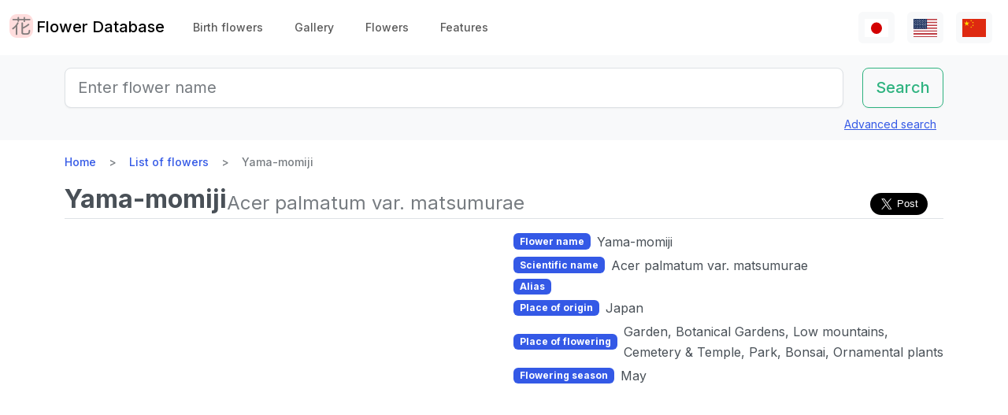

--- FILE ---
content_type: text/html; charset=utf-8
request_url: https://www.flower-db.com/en/flowers/acer-palmatum-var-matsumurae
body_size: 11969
content:
<!DOCTYPE html><html class="h-100" lang="en"><head><meta charset="utf-8" /><meta content="width=device-width,initial-scale=1" name="viewport" /><title>Yama-momiji | Acer palmatum var. matsumurae | Flower Database</title><link rel="apple-touch-icon" type="image/png" href="https://www.flower-db.com/assets/180x180-b565022977809c0d0930d4bf7a8f370e4ff322827aa09d8d6995d5803ee44af4.png"><link rel="icon" type="image/png" href="https://www.flower-db.com/assets/192x192-be279cb9985010e2d83e18225c9f5d3b2f8cb99e61f606ed9eecdf2a3d36ceb5.png"><meta name="description" content="Yama-momiji or Japanese Maple(Scientific name: Acer palmatum var.matsumurae) is a deciduous broad-leaved small shrub that is native to Japan and is a variant of the maple genus &quot;Acer palmatum&quot; (scientific name: Acer palmatum). It grows naturally in snowy areas on the sea of ​​Japan side of Hokkaido"><link rel="canonical" href="https://www.flower-db.com/en/flowers/acer-palmatum-var-matsumurae"><link rel="alternate" href="https://www.flower-db.com/ja/flowers/acer-palmatum-var-matsumurae" hreflang="ja"><link rel="alternate" href="https://www.flower-db.com/en/flowers/acer-palmatum-var-matsumurae" hreflang="en"><link rel="alternate" href="https://www.flower-db.com/zh/flowers/acer-palmatum-var-matsumurae" hreflang="zh"><meta property="fb:app_id" content="119434635471566"><meta name="twitter:card" content="summary_large_image"><meta property="og:url" content="https://www.flower-db.com/en/flowers/acer-palmatum-var-matsumurae"><meta property="og:type" content="article"><meta property="og:title" content="Yama-momiji | Acer palmatum var. matsumurae"><meta property="og:description" content="Yama-momiji or Japanese Maple(Scientific name: Acer palmatum var.matsumurae) is a deciduous broad-leaved small shrub that is native to Japan and is a variant of the maple genus &quot;Acer palmatum&quot; (scientific name: Acer palmatum). It grows naturally in snowy areas on the sea of ​​Japan side of Hokkaido"><meta property="og:site_name" content="Flower Database"><meta property="og:image" content="https://storage.googleapis.com/flower-db-prd/24367f444f078eedfba8694dd236fa19.jpg"><meta property="og:image" content="https://storage.googleapis.com/flower-db-prd/d049fc0298598fde6482ebb6efddaf1b.jpg"><meta name="thumbnail" content="https://storage.googleapis.com/flower-db-prd/24367f444f078eedfba8694dd236fa19.jpg"><meta content="#FFDDDD" name="theme-color" /><meta name="csrf-param" content="authenticity_token" />
<meta name="csrf-token" content="RJOpOKqfX4sTyg3jUHM5BF5elQiFN1Y50M4EX6EC8OnvxSj7aKK4-hJBm92zrxAg_fE-voQbGUxrD6BfrNg-7g" /><link rel="stylesheet" media="all" href="https://www.flower-db.com/assets/application-d831d65c6f6b395a9c111baaff47eb8fe02d2bd0134f823f7e7134b4005bf28f.css" data-turbo-track="reload" /><script src="https://www.flower-db.com/assets/application-4a1e8d9fd9c9c6b43dbad2def80fccd1b67fde144cbf108b2a2923a2d3049f6b.js" data-turbo-track="reload"></script><!-- Global site tag (gtag.js) - Google Analytics -->
<script async src="https://www.googletagmanager.com/gtag/js?id=G-ZM840QWHMK"></script>
<script>
  window.dataLayer = window.dataLayer || [];
  function gtag(){dataLayer.push(arguments);}
  gtag('js', new Date());

  gtag('config', 'G-ZM840QWHMK');
</script>
</head><body class="d-flex flex-column h-100 en" data-controller="lib--lazy-load-adsense"><nav class="navbar navbar-expand-lg navbar-light"><div class="container-fluid"><a class="navbar-brand d-flex" href="/en"><img width="30" height="30" alt="flower-db-logo" src="https://www.flower-db.com/assets/logo-6639fe7dbcf345a970ee5b5057f93e2eba3228e01a9486b603b765f8bc12f76d.svg" /><div class="ms-1">Flower Database</div></a><button aria-controls="navbar" aria-expanded="false" aria-label="Toggle navigation" class="navbar-toggler" data-bs-target="#navbar" data-bs-toggle="collapse" type="button"><span class="navbar-toggler-icon"></span></button><div class="collapse navbar-collapse" id="navbar"><ul class="navbar-nav me-auto mb-2 mb-lg-0"><li class="nav-item"><a class="nav-link" href="/en/february-birth-flowers">Birth flowers</a></li><li class="nav-item"><a class="nav-link" href="/en/gallery">Gallery</a></li><li class="nav-item"><a class="nav-link" href="/en/flowers">Flowers</a></li><li class="nav-item"><a class="nav-link" href="/en/features">Features</a></li></ul><ul class="navbar-nav mb-2 mb-lg-0 flex-row"><li class="nav-item"><a class="nav-link bg-light px-2" id="lang-ja" href="/ja/flowers/acer-palmatum-var-matsumurae"><img width="30" src="https://www.flower-db.com/assets/flag/ja-4d380d86a4936e6a0157ea07ba4ebdd6232bda9ccba317a02608d8589f88501e.svg" /></a></li><li class="nav-item"><a class="nav-link bg-light px-2" id="lang-en" href="/en/flowers/acer-palmatum-var-matsumurae"><img width="30" src="https://www.flower-db.com/assets/flag/en-b7b4ca159b0494268a226a1769c074885c98abdf76583b551b1fd22a97739251.svg" /></a></li><li class="nav-item"><a class="nav-link bg-light px-2" id="lang-zh" href="/zh/flowers/acer-palmatum-var-matsumurae"><img width="30" src="https://www.flower-db.com/assets/flag/zh-541cc5519faa10fe2c80c39078d7ace52473df738d308ddb188774bd8a81bc0e.svg" /></a></li></ul></div></div></nav><main class="flex-shrink-0 mb-3"><div class="bg-body-tertiary pt-3"><div class="container"><form class="row" action="/en/search" accept-charset="UTF-8" method="get"><div class="col"><input class="form-control form-control-lg" placeholder="Enter flower name" type="search" name="query" id="query" /></div><div class="col-auto"><input type="submit" value="Search" class="btn btn-lg btn-outline-success" data-disable-with="Search" /></div></form><div class="d-flex justify-content-end"><button class="p-2 btn btn-link" data-bs-target="#advanced" data-bs-toggle="modal" type="button">Advanced search</button><div class="modal fade" data-controller="lib--modal" id="advanced" tabindex="-1"><div class="modal-dialog modal-dialog-centered modal-dialog-scrollable modal-xl"><div class="modal-content"><div class="modal-header pb-0"><div class="fs-5 border-bottom pb-1 mb-0">Advanced search</div><button aria-label="Close" class="btn-close" data-bs-dismiss="modal" type="button"></button></div><div class="modal-body"><form action="/en/search" accept-charset="UTF-8" method="get"><div class="row mb-3"><div class="col"><label class="form-label" for="name">Flower Name</label><input class="form-control" type="text" name="name" id="name" /></div><div class="col"><label class="form-label" for="formal_name">Scientific Name</label><input class="form-control" type="text" name="formal_name" id="formal_name" /></div></div><div class="row mb-3"><div class="col"><label class="form-label" for="origin">Place of origin</label><input class="form-control" type="text" name="origin" id="origin" /></div><div class="col"><label class="form-label" for="morph">Living type</label><input class="form-control" type="text" name="morph" id="morph" /></div></div><div class="row mb-3 g-3"><div class="col-6 col-lg"><label class="form-label" for="order">Order</label><input class="form-control" type="text" name="order" id="order" /></div><div class="col-6 col-lg"><label class="form-label" for="family">Family</label><input class="form-control" type="text" name="family" id="family" /></div><div class="col-6 col-lg"><label class="form-label" for="genus">Genus</label><input class="form-control" type="text" name="genus" id="genus" /></div><div class="col-6 col-lg"><label class="form-label" for="species">Species</label><input class="form-control" type="text" name="species" id="species" /></div></div><div class="row mb-3 g-3"><div class="col-6 col-lg"><label class="form-label" for="flower_type">Flower type</label><select class="form-select" name="flower_type" id="flower_type"><option value="" label=" "></option>
<option value="actinomorphic">Radial symmetrical flower</option>
<option value="zygomorphic">Left-right symmetrical flower</option>
<option value="asymmetric">Non-symmetrical flower</option>
<option value="bisymmetric">Crossed symmetrical flower</option>
<option value="other">Other</option></select></div><div class="col-6 col-lg"><label class="form-label" for="flower_array">Flower arrangement</label><select class="form-select" name="flower_array" id="flower_array"><option value="" label=" "></option>
<option value="solitary">Monopetal inflorescence</option>
<option value="raceme">Gross inflorescence</option>
<option value="spike">Spikelet inflorescence</option>
<option value="corymb">Corymbose inflorescence</option>
<option value="panicle">Cone / Compound inflorescence</option>
<option value="glomerule">Cluster inflorescence</option>
<option value="double_cymes">Compound scape inflorescence</option>
<option value="scorpioid">Scorpion inflorescence</option>
<option value="head">Cephalic inflorescence</option>
<option value="umbel">Scattered inflorescence/ umbrella shape</option>
<option value="pleiochasium">Multiflora inflorescence</option>
<option value="catkin">Caudal inflorescence</option>
<option value="spadix">Fleshy inflorescence</option>
<option value="hypanthodium">Fig-shaped inflorescence</option>
<option value="cyathium">Cup-shaped inflorescence</option>
<option value="verticillaster">Cymose inflorescence</option>
<option value="spikelet">Small ear inflorescence</option>
<option value="pollen_cone">Ball-shaped inflorescence</option>
<option value="dichasial_cyme">2 inflorescences</option>
<option value="bostryx">Snail type inflorescence</option>
<option value="monochasium">Monodisperse inflorescence</option>
<option value="rhipidium">Fan inflorescence</option>
<option value="drepanium">Corm-like inflorescence</option>
<option value="other">Other</option></select></div><div class="col-6 col-lg"><label class="form-label" for="petal_shape">Petal shape</label><select class="form-select" name="petal_shape" id="petal_shape"><option value="" label=" "></option>
<option value="funnel_shaped">Funnel/trumpet shaped</option>
<option value="urceolate">Vase-shaped</option>
<option value="bell_shaped">Bell-shaped</option>
<option value="four_petaled">4 petals</option>
<option value="five_petaled">Five-petal</option>
<option value="multi_petaled">Multi-petaled</option>
<option value="labiate">Lip shaped</option>
<option value="cup_shaped">Cup-shaped</option>
<option value="cruciate">High cup-shaped</option>
<option value="papilionaceous">Butterfly shape</option>
<option value="ligulate">Tongue-shaped</option>
<option value="disc_corolla">Tubular</option>
<option value="caryophyllaceous">Nadeshiko type</option>
<option value="rosaceous">Rose-shaped</option>
<option value="galeate">Hedgerow/thallate</option>
<option value="iris">Iris-shaped</option>
<option value="viola">Violet</option>
<option value="liliaceous">Lilies</option>
<option value="orchidaceae">Orchid shape</option>
<option value="rotate">Wheel-shaped</option>
<option value="filiform">Thread-like</option>
<option value="personate">Mask-like corolla</option>
<option value="six_petaled">6-petaled flower</option>
<option value="apetalous">without</option>
<option value="ovate">Ovate/elliptic</option>
<option value="capitulum">Head flower</option>
<option value="three_petaled">3-petaled flower</option>
<option value="catkin">Caudate</option>
<option value="spikelet">Small ears</option>
<option value="other">Other</option></select></div><div class="col-6 col-lg"><label class="form-label" for="leaf_type">Leaf type</label><select class="form-select" name="leaf_type" id="leaf_type"><option value="" label=" "></option>
<option value="spatulate">Spatula-shaped</option>
<option value="orbicular">Round</option>
<option value="linear">Linear</option>
<option value="palmate">Palm shape</option>
<option value="pinnately_lobed">Feather shape</option>
<option value="elliptic">Oval</option>
<option value="oblong">oblong</option>
<option value="acicular">needle shape</option>
<option value="lanceolate">lanceolate</option>
<option value="oblanceolate">Inverted lanceolate</option>
<option value="ovate">ovoid</option>
<option value="obovate">Inverted ovoid</option>
<option value="cordate">heart-shaped</option>
<option value="obcordate">inverted heart-shaped</option>
<option value="reniform">kidney-shaped</option>
<option value="hastate">Pike shape</option>
<option value="sagittate">Arrowhead shape</option>
<option value="deltoi">triangle</option>
<option value="peltate">Shield-shaped</option>
<option value="ligulate">Tongue-shaped</option>
<option value="subulate">pyramidal</option>
<option value="rhomboid">rhombic</option>
<option value="paripinnate">Even pinnate compound leaf</option>
<option value="impari_pinnate">Odd pinnate compound leaf</option>
<option value="bipinnate">2 times pinnate compound leaf</option>
<option value="tripinnate">3 times pinnate compound leaf</option>
<option value="palmately_compound">palisade compound leaf</option>
<option value="ternately_compound">3-fold compound leaf</option>
<option value="biternate">Twice 3 times pinnate compound leaf</option>
<option value="ensiform">sword-shaped</option>
<option value="pinnate">Pinnate compound leaf</option>
<option value="radical_leaf">Rhizomatous leaf</option>
<option value="capsular">Capsular</option>
<option value="plicate">Fan-shaped</option>
<option value="terete">Cylindrical</option>
<option value="other">Other</option></select></div><div class="col-6 col-lg"><label class="form-label" for="leaf_edge">Leaf edge</label><select class="form-select" name="leaf_edge" id="leaf_edge"><option value="" label=" "></option>
<option value="entire_fringe">Entire</option>
<option value="crenate">Wavy</option>
<option value="serrate">Serrated</option>
<option value="incised">Toothed</option>
<option value="biserrate">Heavy Serration</option>
<option value="spiny">Spiny</option>
<option value="ciliate">Hairs</option>
<option value="other">Other</option></select></div></div><div class="row mb-3"><div class="col"><label class="form-label" for="place">Flowering place</label><select class="form-select" name="place" id="place"><option value="" label=" "></option>
<option value="fields">Fields and footpaths</option>
<option value="high_mountain">High mountain</option>
<option value="garden">Garden</option>
<option value="wetland">Wetlands</option>
<option value="cut_flower">Cut flowers, flower arrangement</option>
<option value="greenhouse">Greenhouse</option>
<option value="orchard">Orchard</option>
<option value="farm">Field</option>
<option value="seashore">Seashore</option>
<option value="botanical_gardens">Botanical Gardens</option>
<option value="overseas">Overseas</option>
<option value="low_mountain">Low mountains</option>
<option value="sub_alpine">Sub-alpine</option>
<option value="hokkaido">Hokkaido</option>
<option value="temple">Cemetery &amp; Temple</option>
<option value="park">Park</option>
<option value="sub_tropical">Subtropical region</option>
<option value="cultivar">Horticultural species</option>
<option value="okinawa">Okinawa</option>
<option value="bonsai">Bonsai</option>
<option value="potted_flower">Potted flower</option>
<option value="foliage_plant">Ornamental plants</option>
<option value="street">Streets, Planting</option>
<option value="specific_area">Specific area</option>
<option value="hakone">Hakone</option>
<option value="river">River, pond</option>
<option value="paddy_field">Rice paddies</option></select></div><div class="col"><label class="form-label" for="location">Location</label><select class="form-select" name="location" id="location"><option value="" label=" "></option>
<option value="1">Kyoto Botanical Garden</option>
<option value="2">Tokyo Metropolitan Medical Plant Garden</option>
<option value="3">Hamanako Garden Park(Pacific Flora 2004)</option>
<option value="4">Tokyo Metropolitan Jindai Botanical Park</option>
<option value="5">Limahuli Garden(Kauai Iland,Hawaii)</option>
<option value="6">Kiba Park</option>
<option value="7">Yumenoshima Tropical Greenhouse Dome</option>
<option value="8">Kojimachi</option>
<option value="9">Greenhouse of Shinjuku Gyoen National Garden</option>
<option value="10">Chiba</option>
<option value="11">Shimizudani Park</option>
<option value="12">Ichikawa zoo&amp;botanical garden(Chiba,Japan)</option>
<option value="13">Izu oshima</option>
<option value="14">Rebun Island Highmountain botanical garden</option>
<option value="15">Sameura Dam</option>
<option value="16">Kiyosumi Shirakawa</option>
<option value="17">Enchanting Floral Gardens(Maui Iland)</option>
<option value="18">Akatsuka Botanical Garden</option>
<option value="19">Kyoto City Zoo</option>
<option value="20">Yufuin</option>
<option value="21">Koto-ku(Tokyo)</option>
<option value="22">Zoorasia(Yokohama,Japan)</option>
<option value="23">in preparation</option>
<option value="24">Yatsugatake medical use botanical garden</option>
<option value="25">Himeji city</option>
<option value="26">New York Lamp &amp; Flower Museum</option>
<option value="27">Izushikinohana park</option>
<option value="28">Azabujuban</option>
<option value="29">Sakuyakonohanakan</option>
<option value="30">Plaza Motokaga</option>
<option value="31">Tonogayato Gardens</option>
<option value="32">Toropical Dream Center(Okinawa)</option>
<option value="33">Maui Iland(Hawaii)</option>
<option value="34">Kauai Iland</option>
<option value="35">OKINAWA Fkuit Land</option>
<option value="36">HIgashiyama zoo</option>
<option value="37">Tsukuba Botanical Garden</option>
<option value="38">Flower Park Kagoshima</option>
<option value="39">Kikukawa ,Sumidaku,Tokyo,Japan</option>
<option value="40">KIOICHO-DORI</option>
<option value="41">Rokko alpine botanical garden</option>
<option value="42">Kagiken</option>
<option value="43">Okinawa Taketomijima</option>
<option value="44">Jogasaki coast</option>
<option value="45">Koishikawa Botanical Garden</option>
<option value="46">Oze</option>
<option value="47">HAWAII TROPICAL BOTANICAL GARDEN</option>
<option value="48">East Gardens of th Imperial Palace</option>
<option value="49">SA</option>
<option value="50">QWakkanai (Hokkaido)</option>
<option value="51">Wakkanai,Hokkaido</option>
<option value="52">Kazuyo&#39;s house</option>
<option value="53">Hawaii Island(Big Iland)</option>
<option value="54">ATAGAWA TROPICAL &amp;  ALLIGATOR GARDEN</option>
<option value="55">Komuroyama</option>
<option value="56">Saruie Imperial Park</option>
<option value="57">Wakasu</option>
<option value="58">WAIMEA VALLEY Audubon center(Oaf Iland)</option>
<option value="59">Makino botanical garden</option>
<option value="60">Hakobe Botanical Garden</option>
<option value="61">Chiyoda-ku</option>
<option value="62">Kesennuma</option>
<option value="63">Nishiaidu</option>
<option value="64">Tokyo</option>
<option value="65">Nikko Botanical Garden</option>
<option value="66">Ran no Sato dogashima</option>
<option value="67">Farm Tomita</option>
<option value="68">Yufuin</option>
<option value="69">Toyama prefecture</option>
<option value="70">Hokkaido</option>
<option value="71">Odawara　PA</option>
<option value="72">Mt. TakaoMt. Takao &#39;mountain garden&#39;</option>
<option value="73">Atami</option>
<option value="74">Hokkaido heritage Wakka Natural Flower Garden</option>
<option value="75">Rebun island</option>
<option value="76">My home</option>
<option value="77">Hamarikyu</option>
<option value="78">Daiba</option>
<option value="79">Mother Farm</option>
<option value="80">Ashikaga Flower Park</option>
<option value="81">Aoshima subtropical plant garden</option>
<option value="82">Shinjuku Gyoen National Garden</option>
<option value="83">Shinagawa aquarium</option>
<option value="84">Okinawa Iland</option>
<option value="85">Shizuoka</option>
<option value="86">Tokyo Metropolitan teien Art Museum</option>
<option value="87">Tateyama</option>
<option value="88"> Heidi&#39;s Flower Trail</option>
<option value="89">Takachiho</option>
<option value="90">Oaf Iland(Hawaii)</option>
<option value="91">Akagi Nature Park</option>
<option value="92">Mount Takao</option>
<option value="93">Hida Takayama</option>
<option value="94">Kinshicho</option>
<option value="95">Obi</option>
<option value="96">Kyoto</option>
<option value="97">Jogashima</option>
<option value="98">Kyoto Aquarium</option>
<option value="99">Shirakawa volost</option>
<option value="100">Shimane(Japan)</option>
<option value="101">Kamikouchi</option>
<option value="102">Kuka lodge(Maui)</option>
<option value="103">Koshimuzu Natural flower Garden</option>
<option value="104">Hakusan Alpine Botanical Garden</option>
<option value="105">Kochi Ino-cho</option>
<option value="106">University of Tokyo campus</option>
<option value="107">hanaasobi</option>
<option value="108">Amami Nature Observation Forest</option>
<option value="109">Karuizawa</option>
<option value="110">Hotel in Niigata</option>
<option value="111">Restaurant</option>
<option value="112">Yamanashi Prefecture</option>
<option value="113">Yatsu tidal flat</option>
<option value="114">Hunter Mountain Shiobara</option>
<option value="115">Nagano prefecture</option>
<option value="116">蘭展（後楽園、2007年3月4日）</option>
<option value="117">Korakuen Dome</option>
<option value="118">World Orchid, Koraku-en Dome</option>
<option value="119">Kiyose city</option>
<option value="120">Singapore Botanic Gardens</option>
<option value="121">Kurobedaira Alpine Botanical garden</option>
<option value="122">Sydney Royal Botanic Garden</option>
<option value="123">Sydney</option>
<option value="124">Miyazaki pref.</option>
<option value="125">Hibiya park</option>
<option value="126">Flower Park Kagoshima</option>
<option value="127">Oita prefexture</option>
<option value="128">NONOHANA NO SATO</option>
<option value="129">Yamaguchi Prefecture</option>
<option value="130">Kofu</option>
<option value="131">Shoren-in temple</option>
<option value="132">Nikko Hanaichimonme</option>
<option value="133">Hakusan Shrine</option>
<option value="134">Himeji City Tegarayama Botanical Garden</option>
<option value="135">Hagi</option>
<option value="136">Urabandai</option>
<option value="137">Higashidateyama Kozan-shokubutuen</option>
<option value="138">National Museum of Japanese History &#39;Botanical Garden&#39;</option>
<option value="139">Camellia garden of Tokyo Metropolitan Oshima Park</option>
<option value="140">Kiseki No Hoshi BOTANICAL MUSEUM</option>
<option value="141">Gazaria</option>
<option value="142">Hakone</option>
<option value="143">Amami-Oshima</option>
<option value="144">Lake- Hill Farm</option>
<option value="145">Tokyo Ginza</option>
<option value="146">Kushiro Marsh</option>
<option value="147">Yokohama, Hakkeijima Sea Paradise</option>
<option value="148">Imperial Palace, Tokyo</option>
<option value="149">Orchid Resort Dogashima(Closed on 31 July 2013)</option>
<option value="150">After now</option>
<option value="151">Tonami in Toyama pref.</option>
<option value="152">Kawana Hotel</option>
<option value="153">Nasu Highlands</option>
<option value="154">Taipei</option>
<option value="155">Hyougo</option>
<option value="156">Hokkaido University</option>
<option value="157">Orchid exhibition (Korakuen, February 17, 2019)</option>
<option value="158">Hanzomon</option>
<option value="159">Tokyo Sea Life Park</option>
<option value="160">Kagoshima</option>
<option value="161">HAKONE FUJIYA HOTEL</option>
<option value="162">SouthEast Botanical Gardens(Okinawa)</option>
<option value="163">Mtsuyama</option>
<option value="164">Matsue</option>
<option value="165">Osaka</option>
<option value="166">Toshodai-ji Temple of Nara</option>
<option value="167">Mukojima-Hyakkaen Gardens</option>
<option value="168">Kumamoto Prefecture</option>
<option value="169">Kumamoto City Zoological and Botanical Gardens</option>
<option value="170">Nara</option>
<option value="171">Takaoka(Toyama pref.)</option>
<option value="172">Izu Oshima Park camellia garden</option>
<option value="173">TamaZooPark</option>
<option value="174">n/a</option>
<option value="175">Tokyo sea life park</option>
<option value="176">Lake Okutama</option>
<option value="177">Kanagawa pref.</option>
<option value="178">The Imperial Palace East Gardens</option>
<option value="179">Daio Wasabi Farm</option>
<option value="180">Beppu(Ohita,Japan)</option>
<option value="181">Kinugawa hot spring</option>
<option value="182">Ishigakijima,Okinawa</option>
<option value="183">Kumamoto Agricultural Research Center</option>
<option value="184">Wakayama pref.</option>
<option value="185">Ueno Shinobazu no ike</option>
<option value="186">Nijo-jo Castle</option>
<option value="187">Iriomote Island in Okinawa Prefecture</option>
<option value="188">Hotel New Ohtani</option>
<option value="189">Edogawa Nature Zoo</option>
<option value="190">Kawazu Bagatelle</option>
<option value="191">Showa Memorial Park</option>
<option value="192">Nihonbashi(Tokyo)</option>
<option value="193">Obihiro(Hokkaido)</option>
<option value="194">Kitanomaru National Garden</option>
<option value="195">Ueno zoo</option>
<option value="196">Daisetsuzan</option>
<option value="197">Mt. Yatsugatake</option>
<option value="198">Iwami Ginzan</option>
<option value="199">National theater front yard</option>
<option value="200">Matsushima</option>
<option value="201">Tokyo Dome</option>
<option value="202">Thailand</option>
<option value="203">Shimoimaichi</option>
<option value="204">Nichinan Coast</option>
<option value="205">Meiji Shrine</option>
<option value="206">Kyoto Hotel</option>
<option value="207">Kinshi park</option>
<option value="208">TOBA SEA-FOLK MUSEUM</option>
<option value="209">Hilton Osaka</option>
<option value="210">Oigami Hot Spring</option>
<option value="211">From Ms. Chieko Natori</option>
<option value="212">Mauna Lani Bay Hotel &amp; Bungalows</option>
<option value="213">shop</option>
<option value="214">Kawaba(Ibaraki Prefecture)</option>
<option value="215">Uchisaiwaicho</option>
<option value="216">Mie pref.</option>
<option value="218">Sky farm</option>
<option value="219">Niyodo River</option>
<option value="220">Nihonbashi Takasimaya</option>
<option value="221">Saitama Children&#39;s Zoo</option>
<option value="222">Badrutt&#39;s Palace Hotel</option>
<option value="223">Nature school</option>
<option value="224">Hakone-en Aquarium</option>
<option value="225">Aquamarine Inawashiro Kingfisher Aquarium</option>
<option value="226">Oronkoiwa Rock</option>
<option value="227">Glasshouse, Koishikawa Botanical Garden</option>
<option value="228">Shimokubo Dam</option>
<option value="217">New Caledonia-Blue River Provincial Park</option>
<option value="229"> Hamanako Garden Park(Pacific Flora 2004)</option>
<option value="230">Hamanako Garden Park(Pacific Flora 2004)</option>
<option value="231"></option>
<option value="232"></option>
<option value="233"></option>
<option value="234">Hamanako Garden Park(Pacific Flora 2004)</option>
<option value="235">Miyama</option>
<option value="236">Raffles Hotel</option>
<option value="237">Anzu-no-Sato Product Hall</option>
<option value="238">Private house in Odawara</option>
<option value="239">Numata, Gunma</option>
<option value="240">Enoshima Samuel Cocking Garden</option>
<option value="241">Atlanta</option>
<option value="242">New Caledonia</option>
<option value="243">Itabashi Tropical Environmental Plant Museum</option>
<option value="244">Kameido Central Park</option>
<option value="245"></option>
<option value="246">Hamanako Barden Park</option>
<option value="247">Hamanako Flower Park</option>
<option value="248">Niyodo River Coast</option>
<option value="249">at Hamanako Flower Garden</option>
<option value="251">Keisei Rose Garden</option>
<option value="252">Alpine Botanical Garden Alp no Sato</option>
<option value="253">Echigo-Yuzawa</option>
<option value="254">Gunma Flower Park</option>
<option value="250">Illust:Yuki @Kagiken (Science&amp;Technology Inst.co.,Tokyo )</option>
<option value="255">Photo by Aki Fujita</option>
<option value="258">Ogouchi Dam</option>
<option value="256">Izu Oshima Camellia Park &#39;Camellia Museum</option>
<option value="257">Okuhida Hirayu Otaki Park</option>
<option value="259">Botanic Garden of Toyama</option>
<option value="260">Cape Ashizuri</option>
<option value="261">Singapore</option>
<option value="262">Mizuho Yanagishita Productions</option>
<option value="263">Niigata City</option>
<option value="264">Asahiyama Zoo</option>
<option value="265">Taito-ku</option>
<option value="266">Oirase</option>
<option value="267">Minami-Boso (Chiba, Japan)</option>
<option value="268">Horikiri Shobuen</option>
<option value="269">Kudan Kaikan</option>
<option value="270">The Busena Terrace</option>
<option value="271">Badrutt&#39;s palace</option>
<option value="273">Kawaguchiko Music Forest Museum</option>
<option value="274">Sunrise Protea Farm (Maui)</option>
<option value="272">FUFU Kawaguchiko</option>
<option value="275">Shuzenji</option>
<option value="276">Shared space in the condominium</option>
<option value="277">Tottori pref.</option>
<option value="278">Nagoya City</option>
<option value="279">Hakuba Goryu Alpine Botanical Garden</option>
<option value="280">Copilot</option>
<option value="281">TV</option>
<option value="282">✨gemini</option>
<option value="283">Aqua</option></select></div></div><div class="mb-3"><label class="form-label" for="seasons">Flowering time</label><div class="row row-cols-4 row-cols-lg-6 row-cols-xl-auto g-0"><div class="col"><div class="form-check form-check-inline"><input class="form-check-input" type="checkbox" value="january" name="seasons[]" id="seasons_january" /><label class="form-check-label" for="seasons_january">January</label></div></div><div class="col"><div class="form-check form-check-inline"><input class="form-check-input" type="checkbox" value="february" name="seasons[]" id="seasons_february" /><label class="form-check-label" for="seasons_february">February</label></div></div><div class="col"><div class="form-check form-check-inline"><input class="form-check-input" type="checkbox" value="march" name="seasons[]" id="seasons_march" /><label class="form-check-label" for="seasons_march">March</label></div></div><div class="col"><div class="form-check form-check-inline"><input class="form-check-input" type="checkbox" value="april" name="seasons[]" id="seasons_april" /><label class="form-check-label" for="seasons_april">April</label></div></div><div class="col"><div class="form-check form-check-inline"><input class="form-check-input" type="checkbox" value="may" name="seasons[]" id="seasons_may" /><label class="form-check-label" for="seasons_may">May</label></div></div><div class="col"><div class="form-check form-check-inline"><input class="form-check-input" type="checkbox" value="june" name="seasons[]" id="seasons_june" /><label class="form-check-label" for="seasons_june">June</label></div></div><div class="col"><div class="form-check form-check-inline"><input class="form-check-input" type="checkbox" value="july" name="seasons[]" id="seasons_july" /><label class="form-check-label" for="seasons_july">July</label></div></div><div class="col"><div class="form-check form-check-inline"><input class="form-check-input" type="checkbox" value="august" name="seasons[]" id="seasons_august" /><label class="form-check-label" for="seasons_august">August</label></div></div><div class="col"><div class="form-check form-check-inline"><input class="form-check-input" type="checkbox" value="september" name="seasons[]" id="seasons_september" /><label class="form-check-label" for="seasons_september">September</label></div></div><div class="col"><div class="form-check form-check-inline"><input class="form-check-input" type="checkbox" value="october" name="seasons[]" id="seasons_october" /><label class="form-check-label" for="seasons_october">October</label></div></div><div class="col"><div class="form-check form-check-inline"><input class="form-check-input" type="checkbox" value="november" name="seasons[]" id="seasons_november" /><label class="form-check-label" for="seasons_november">November</label></div></div><div class="col"><div class="form-check form-check-inline"><input class="form-check-input" type="checkbox" value="december" name="seasons[]" id="seasons_december" /><label class="form-check-label" for="seasons_december">December</label></div></div></div></div><div class="row mb-3"><div class="col"><label class="form-label" for="flower_color">Flower color</label><select class="form-select" name="flower_color" id="flower_color"><option value="" label=" "></option>
<option value="red">Red</option>
<option value="pink">Pink</option>
<option value="blue">Blue</option>
<option value="brown">Brown</option>
<option value="green">Green</option>
<option value="violet">Purple</option>
<option value="orange">Orange</option>
<option value="yellow">Yellow</option>
<option value="cream">Cream</option>
<option value="black">Black</option>
<option value="silver">Silver</option>
<option value="white">White</option>
<option value="other">Other</option></select></div><div class="col"><label class="form-label" for="leaf_color">Leaf color</label><select class="form-select" name="leaf_color" id="leaf_color"><option value="" label=" "></option>
<option value="red">Red</option>
<option value="pink">Pink</option>
<option value="blue">Blue</option>
<option value="brown">Brown</option>
<option value="green">Green</option>
<option value="violet">Purple</option>
<option value="orange">Orange</option>
<option value="yellow">Yellow</option>
<option value="cream">Cream</option>
<option value="black">Black</option>
<option value="silver">Silver</option>
<option value="white">White</option>
<option value="other">Other</option></select></div><div class="col"><label class="form-label" for="fruit_color">Color of the fruit</label><select class="form-select" name="fruit_color" id="fruit_color"><option value="" label=" "></option>
<option value="red">Red</option>
<option value="pink">Pink</option>
<option value="blue">Blue</option>
<option value="brown">Brown</option>
<option value="green">Green</option>
<option value="violet">Purple</option>
<option value="orange">Orange</option>
<option value="yellow">Yellow</option>
<option value="cream">Cream</option>
<option value="black">Black</option>
<option value="silver">Silver</option>
<option value="white">White</option>
<option value="other">Other</option></select></div></div><div class="row mb-3"><div class="col"><label class="form-label" for="image_flower_color">[Image] Flower color</label><select class="form-select" name="image_flower_color" id="image_flower_color"><option value="" label=" "></option>
<option value="red">Red</option>
<option value="pink">Pink</option>
<option value="blue">Blue</option>
<option value="brown">Brown</option>
<option value="green">Green</option>
<option value="violet">Purple</option>
<option value="orange">Orange</option>
<option value="yellow">Yellow</option>
<option value="cream">cream</option>
<option value="black">Black</option>
<option value="silver">Silver</option>
<option value="white">White</option>
<option value="other">Other</option></select></div><div class="col"><label class="form-label" for="image_leaf_color">[Image] Leaf color</label><select class="form-select" name="image_leaf_color" id="image_leaf_color"><option value="" label=" "></option>
<option value="red">Red</option>
<option value="pink">Pink</option>
<option value="blue">Blue</option>
<option value="brown">Brown</option>
<option value="green">Green</option>
<option value="violet">Purple</option>
<option value="orange">Orange</option>
<option value="yellow">Yellow</option>
<option value="cream">cream</option>
<option value="black">Black</option>
<option value="silver">Silver</option>
<option value="white">White</option>
<option value="other">Other</option></select></div><div class="col"><label class="form-label" for="image_fruit_color">[Image] Color of the fruit</label><select class="form-select" name="image_fruit_color" id="image_fruit_color"><option value="" label=" "></option>
<option value="red">Red</option>
<option value="pink">Pink</option>
<option value="blue">Blue</option>
<option value="brown">Brown</option>
<option value="green">Green</option>
<option value="violet">Purple</option>
<option value="orange">Orange</option>
<option value="yellow">Yellow</option>
<option value="cream">cream</option>
<option value="black">Black</option>
<option value="silver">Silver</option>
<option value="white">White</option>
<option value="other">Other</option></select></div></div><div class="col-lg-6 d-grid mx-auto"><input type="submit" value="Search" class="btn btn-outline-primary" data-disable-with="Search" /></div></form></div></div></div></div></div></div></div><div class="container"><nav aria-label="breadcrumb" class="d-none d-md-block"><ol class="breadcrumb mb-0"><li class="breadcrumb-item"><a href="/en">Home</a></li><li class="breadcrumb-item"><a href="/en/flowers">List of flowers</a></li><li class="breadcrumb-item active">Yama-momiji</li></ol></nav><article class="mt-3 mt-md-0"><div class="lead d-lg-flex align-items-end flex-wrap gap-2 border-bottom pb-1 mb-1"><h1 class="fs-2 fw-bold lh-sm mb-0 user-select-all">Yama-momiji</h1><div class="d-flex justify-content-between align-items-end flex-wrap flex-grow-1 gap-2"><div class="text-body-secondary lh-sm user-select-all fs-4">Acer palmatum var. matsumurae</div><div class="share-button">
  <div class="d-flex gap-2 small">
    <div class="d-flex">
      <iframe
        src="https://www.facebook.com/plugins/share_button.php?href=https%3A%2F%2Fwww.flower-db.com%2Fen%2Fflowers%2Facer-palmatum-var-matsumurae&layout=button&size=large&width=105&height=28&appId=119434635471566"
        width="105"
        height="28"
        style="border:none;overflow:hidden"
        scrolling="no"
        frameborder="0"
        allowfullscreen="true"
        allow="autoplay; clipboard-write; encrypted-media; picture-in-picture; web-share"
      ></iframe>
    </div>

    <div class="d-flex">
      <a href="https://twitter.com/share?ref_src=twsrc%5Etfw" class="twitter-share-button" data-size="large" data-show-count="false">ポスト</a>
      <script async src="https://platform.twitter.com/widgets.js" charset="utf-8"></script>
    </div>
  </div>
</div>
</div></div><section><p></p></section><div class="row"><section class="col-12 col-lg-6"><div class="splide mb-2" data-controller="lib--splide" id="main"><div class="splide__track"><ul class="splide__list"><li class="splide__slide"><div class="position-relative"><a target="_blank" rel="noopener" href="https://storage.googleapis.com/flower-db-prd/24367f444f078eedfba8694dd236fa19.jpg"><div class="ratio ratio-4x3"><picture><source srcset="https://storage.googleapis.com/flower-db-prd/md_webp-7eb2b13131e241a2cc5d889987763843.webp" type="image/webp"><source srcset="https://storage.googleapis.com/flower-db-prd/md-7036ab2b581c9dfe9995fa1608a5b1a4.jpeg" type="image/jpeg"><img src="https://storage.googleapis.com/flower-db-prd/24367f444f078eedfba8694dd236fa19.jpg" class="w-100 h-100 object-fit-cover rounded" alt="Yama-momiji"></picture></div></a><div class="badge position-absolute bottom-0 start-0 w-100 text-white bg-black bg-opacity-10 rounded-0 rounded-bottom text-truncate">Location: Hakobe Botanical Garden</div></div></li><li class="splide__slide"><div class="position-relative"><a target="_blank" rel="noopener" href="https://storage.googleapis.com/flower-db-prd/d049fc0298598fde6482ebb6efddaf1b.jpg"><div class="ratio ratio-4x3"><picture><source srcset="https://storage.googleapis.com/flower-db-prd/md_webp-c0c7f07fb58a70e0ba6412bf0d53d01d.webp" type="image/webp"><source srcset="https://storage.googleapis.com/flower-db-prd/md-2f6fdb1c66fab6cd86370ed3e1404ea7.jpeg" type="image/jpeg"><img src="https://storage.googleapis.com/flower-db-prd/d049fc0298598fde6482ebb6efddaf1b.jpg" class="w-100 h-100 object-fit-cover rounded" alt="Yama-momiji"></picture></div></a><div class="badge position-absolute bottom-0 start-0 w-100 text-white bg-black bg-opacity-10 rounded-0 rounded-bottom text-truncate">Location: Hakobe Botanical Garden</div></div></li></ul></div></div><div class="splide" data-controller="lib--splide" id="thumb"><div class="splide__track"><ul class="splide__list"><li class="splide__slide"><div class="ratio ratio-4x3"><picture><source srcset="https://storage.googleapis.com/flower-db-prd/sm_webp-be1605d2baebe757b370574632e38bf4.webp" type="image/webp"><source srcset="https://storage.googleapis.com/flower-db-prd/sm-be1523486e1a12f29fe02e783d056d3f.jpeg" type="image/jpeg"><img src="https://storage.googleapis.com/flower-db-prd/24367f444f078eedfba8694dd236fa19.jpg" class="w-100 h-100 object-fit-cover rounded" alt="Yama-momiji"></picture></div></li><li class="splide__slide"><div class="ratio ratio-4x3"><picture><source srcset="https://storage.googleapis.com/flower-db-prd/sm_webp-de2a67987c19bc9e12fdcab1e1567e20.webp" type="image/webp"><source srcset="https://storage.googleapis.com/flower-db-prd/sm-aa2415873b0f464660025dd411a30648.jpeg" type="image/jpeg"><img src="https://storage.googleapis.com/flower-db-prd/d049fc0298598fde6482ebb6efddaf1b.jpg" class="w-100 h-100 object-fit-cover rounded" alt="Yama-momiji"></picture></div></li></ul></div></div></section><section class="col-12 col-lg-6"><ul class="list-unstyled mt-3 mt-lg-0 mb-0"><li class="d-flex align-items-center mb-1"><span class="badge bg-primary me-2">Flower name</span><div class="user-select-all">Yama-momiji</div></li><li class="d-flex align-items-center mb-1"><span class="badge bg-primary me-2">Scientific name</span><div class="user-select-all">Acer palmatum var. matsumurae</div></li><li class="d-flex align-items-center mb-1"><span class="badge bg-primary me-2">Alias</span></li><li class="d-flex align-items-center mb-1"><span class="badge bg-primary me-2">Place of origin</span>Japan</li><li class="d-flex align-items-center mb-1"><span class="badge bg-primary me-2">Place of flowering</span>Garden, Botanical Gardens, Low mountains, Cemetery &amp; Temple, Park, Bonsai, Ornamental plants</li><li class="d-flex align-items-center mb-1"><span class="badge bg-primary me-2">Flowering season</span>May</li></ul><div class="ga">
  <ins class="adsbygoogle d-flex justify-content-center align-items-center my-3"
       style="display:block"
       data-ad-client="ca-pub-1954152434298521"
       data-ad-slot="8381017621"
       data-ad-format="auto"
       data-full-width-responsive="true"></ins>
  <script>(adsbygoogle = window.adsbygoogle || []).push({});</script>
</div>
</section></div><section><div class="d-flex align-items-end flex-wrap column-gap-2 mt-3 mb-2"><h2 class="lead mb-0">What is Yama-momiji</h2></div><p>Yama-momiji or Japanese Maple(Scientific name: Acer palmatum var.matsumurae) is a deciduous broad-leaved small shrub that is native to Japan and is a variant of the maple genus "Acer palmatum" (scientific name: Acer palmatum). It grows naturally in snowy areas on the sea of ​​Japan side of Hokkaido to Honshu. The flowering period is May. The leaf edge is a double saw blade, which can be distinguished from a single saw blade. Japanese maple is also a saw blade, but the leaf shape is more crisp. The wings of Japanese maple are boomerang-shaped, and the fruits are attached under the leaves.
<br /><a href="https://www.flower-db.com/en/flower:2511"> <i class="linkify icon"> </i> Acer Ornatum(Scientific name: Acer palmatum var. matsumurae cv. Ornatum)</a>.</p>

<p>Common name: Yama-momiji or Japanese Maple, Scientific name: Acer palmatum var. Matsumurae, Tree height: ５－10 m, Tree width: 3 m , Leaf length: 5 cm, Leaf edge: Double sawtooth, Flowering period: May, Flower diameter: 0.5-0.6 cm, Autumn leaves: October, Flower color: Magenta, Foliage season: Anniversary, Use: Garden, potted plant, Japanese style garden.</p></section><hr /><section class="row"><div class="col-12 col-lg-4"><ul class="list-unstyled mt-0 mb-0"><li class="d-flex align-items-center mb-1"><span class="badge bg-primary me-2">Order</span><div class="user-select-all">Sapindales</div><a class="ms-1" href="/en/search?order=Sapindales"><img src="https://www.flower-db.com/assets/icon/search-ec9ee0d7d380d236c6cc7652d3e8f2cc0c24741fd8d81fee3cbd16694cd41b95.svg" /></a></li><li class="d-flex align-items-center mb-1"><span class="badge bg-primary me-2">Family</span><div class="user-select-all">Sapindaceae</div><a class="ms-1" href="/en/search?family=Sapindaceae"><img src="https://www.flower-db.com/assets/icon/search-ec9ee0d7d380d236c6cc7652d3e8f2cc0c24741fd8d81fee3cbd16694cd41b95.svg" /></a></li><li class="d-flex align-items-center mb-1"><span class="badge bg-primary me-2">Genus</span><div class="user-select-all">Acer</div><a class="ms-1" href="/en/search?genus=Acer"><img src="https://www.flower-db.com/assets/icon/search-ec9ee0d7d380d236c6cc7652d3e8f2cc0c24741fd8d81fee3cbd16694cd41b95.svg" /></a></li><li class="d-flex align-items-center mb-1"><span class="badge bg-primary me-2">Species</span><div class="user-select-all">A. palmatum var. matsumurae</div><a class="ms-1" href="/en/search?species=A.+palmatum+var.+matsumurae"><img src="https://www.flower-db.com/assets/icon/search-ec9ee0d7d380d236c6cc7652d3e8f2cc0c24741fd8d81fee3cbd16694cd41b95.svg" /></a></li></ul></div><div class="col-12 col-lg-4"><ul class="list-unstyled mt-3 mt-lg-0 mb-0"><li class="d-flex align-items-center mb-1"><span class="badge bg-primary me-2">Type of flower</span><div class="user-select-all">Radial symmetrical flower</div><a class="ms-1" href="/en/search?flower_type=actinomorphic"><img src="https://www.flower-db.com/assets/icon/search-ec9ee0d7d380d236c6cc7652d3e8f2cc0c24741fd8d81fee3cbd16694cd41b95.svg" /></a></li><li class="d-flex align-items-center mb-1"><span class="badge bg-primary me-2">Array of flower</span><div class="user-select-all">Corymbose inflorescence</div><a class="ms-1" href="/en/search?flower_array=corymb"><img src="https://www.flower-db.com/assets/icon/search-ec9ee0d7d380d236c6cc7652d3e8f2cc0c24741fd8d81fee3cbd16694cd41b95.svg" /></a></li><li class="d-flex align-items-center mb-1"><span class="badge bg-primary me-2">Petal shape</span><div class="user-select-all">Five-petal</div><a class="ms-1" href="/en/search?petal_shape=five_petaled"><img src="https://www.flower-db.com/assets/icon/search-ec9ee0d7d380d236c6cc7652d3e8f2cc0c24741fd8d81fee3cbd16694cd41b95.svg" /></a></li><li class="d-flex align-items-center mb-1"><span class="badge bg-primary me-2">Leaf type</span><div class="user-select-all">Palm shape</div><a class="ms-1" href="/en/search?leaf_type=palmate"><img src="https://www.flower-db.com/assets/icon/search-ec9ee0d7d380d236c6cc7652d3e8f2cc0c24741fd8d81fee3cbd16694cd41b95.svg" /></a></li><li class="d-flex align-items-center mb-1"><span class="badge bg-primary me-2">Edge of the leaf</span><div class="user-select-all">Heavy Serration</div><a class="ms-1" href="/en/search?leaf_edge=biserrate"><img src="https://www.flower-db.com/assets/icon/search-ec9ee0d7d380d236c6cc7652d3e8f2cc0c24741fd8d81fee3cbd16694cd41b95.svg" /></a></li></ul></div><div class="col-12 col-lg-4"><ul class="list-unstyled mt-3 mt-lg-0 mb-0"><li class="d-flex align-items-center mb-1"><span class="badge bg-primary me-2">Life type</span>deciduous  tree<a class="ms-1" href="/en/search?morph=deciduous++tree"><img src="https://www.flower-db.com/assets/icon/search-ec9ee0d7d380d236c6cc7652d3e8f2cc0c24741fd8d81fee3cbd16694cd41b95.svg" /></a></li><li class="d-flex align-items-center mb-1"><span class="badge bg-primary me-2">Flower colors</span>Red</li><li class="d-flex align-items-center mb-1"><span class="badge bg-primary me-2">Colors of the leaves</span>Red Green</li><li class="d-flex align-items-center mb-1"><span class="badge bg-primary me-2">Fruit color</span>Orange</li><li class="d-flex align-items-center mb-1"><span class="badge bg-primary me-2">Height</span><span>0.0 ~ 1000.0 cm</span></li><li class="d-flex align-items-center mb-1"><span class="badge bg-primary me-2">Diameter of flower</span><span> ~  cm</span></li></ul></div></section><section><ins class="adsbygoogle d-flex justify-content-center align-items-center my-3"
     style="display:block"
     data-ad-format="autorelaxed"
     data-ad-client="ca-pub-1954152434298521"
     data-ad-slot="6656872416"></ins>
<script>(adsbygoogle = window.adsbygoogle || []).push({});</script>
</section><section><h2 class="fs-5 my-3 border-bottom pb-1">Random flowers</h2><div class="row row-cols-2 row-cols-md-3 row-cols-xl-6 g-2"><div class="col"><a class="card link-dark h-100" href="/en/flowers/oenothera-stricta"><picture><source srcset="https://storage.googleapis.com/flower-db-prd/md_webp-16e56b30ecad8bb53825c22658bc180a.webp" type="image/webp"><source srcset="https://storage.googleapis.com/flower-db-prd/md-563ff611b88304962d6c4151233f0115.jpeg" type="image/jpeg"><img src="https://storage.googleapis.com/flower-db-prd/e244643a950b5e05d277940a91991ed9.jpg" class="card-img-top" loading="lazy" alt="Evening primrose"></picture><div class="card-body p-2"><h2 class="fs-6 lh-sm mb-0 line-clamp-2">Evening primrose</h2></div></a></div><div class="col"><a class="card link-dark h-100" href="/en/flowers/echinopsis-chamaecereus"><picture><source srcset="https://storage.googleapis.com/flower-db-prd/md_webp-dbe62e98d4f111ff752a48d783b684da.webp" type="image/webp"><source srcset="https://storage.googleapis.com/flower-db-prd/md-f9c53f064cadf13fac9d4cf6ce7e68b7.jpeg" type="image/jpeg"><img src="https://storage.googleapis.com/flower-db-prd/b5cbe167fce547d994838a0e8123d49f.jpg" class="card-img-top" loading="lazy" alt="Echinopsis chamaecereus"></picture><div class="card-body p-2"><h2 class="fs-6 lh-sm mb-0 line-clamp-2">Echinopsis chamaecereus</h2></div></a></div><div class="col"><a class="card link-dark h-100" href="/en/flowers/cyperus-papyrus"><picture><source srcset="https://storage.googleapis.com/flower-db-prd/md_webp-846c6398c4ff381a00bd0b5c4a598eea.webp" type="image/webp"><source srcset="https://storage.googleapis.com/flower-db-prd/md-dd7a7528e980ef569df7d8eaa93e2e4a.jpeg" type="image/jpeg"><img src="https://storage.googleapis.com/flower-db-prd/c5bad0defb58d3a6b92687b225258c43.jpg" class="card-img-top" loading="lazy" alt="Papyrus "></picture><div class="card-body p-2"><h2 class="fs-6 lh-sm mb-0 line-clamp-2">Papyrus </h2></div></a></div><div class="col"><a class="card link-dark h-100" href="/en/flowers/vanda-lamellata-var-remediosae"><picture><source srcset="https://storage.googleapis.com/flower-db-prd/md_webp-fea5d822a80a83b12d24ba3d3ab93c30.webp" type="image/webp"><source srcset="https://storage.googleapis.com/flower-db-prd/md-c8d4639fa1fcc96bc448f8d63bb82ae4.jpeg" type="image/jpeg"><img src="https://storage.googleapis.com/flower-db-prd/295ca76f81041644d6afbac0095ec20b.jpg" class="card-img-top" loading="lazy" alt="Vanda lamellata &#39;Remediosae&#39;"></picture><div class="card-body p-2"><h2 class="fs-6 lh-sm mb-0 line-clamp-2">Vanda lamellata &#39;Remediosae&#39;</h2></div></a></div><div class="col"><a class="card link-dark h-100" href="/en/flowers/actinidia-polygama"><picture><source srcset="https://storage.googleapis.com/flower-db-prd/md_webp-18f2309aebad0ee47363bb6d52f728e7.webp" type="image/webp"><source srcset="https://storage.googleapis.com/flower-db-prd/md-102df462583f76f4cb46e291fec1e943.jpeg" type="image/jpeg"><img src="https://storage.googleapis.com/flower-db-prd/f749d436f50e01c4766b8fdef0388c0f.jpg" class="card-img-top" loading="lazy"></picture><div class="card-body p-2"><h2 class="fs-6 lh-sm mb-0 line-clamp-2"></h2></div></a></div><div class="col"><a class="card link-dark h-100" href="/en/flowers/diospyros-kaki"><picture><source srcset="https://storage.googleapis.com/flower-db-prd/md_webp-200ad1a740f58fee45de0f020787be4e.webp" type="image/webp"><source srcset="https://storage.googleapis.com/flower-db-prd/md-6c7ecf3cb5a63777464940af16b7cc04.jpeg" type="image/jpeg"><img src="https://storage.googleapis.com/flower-db-prd/51b7466bc37b6133518536c39241b116.jpg" class="card-img-top" loading="lazy" alt="Persimmon tree"></picture><div class="card-body p-2"><h2 class="fs-6 lh-sm mb-0 line-clamp-2">Persimmon tree</h2></div></a></div></div></section></article></div></main><footer class="mt-auto py-5 bg-body-tertiary"><div class="container"><div class="text-body-secondary text-center"><div class="d-block d-md-none"><div>Copyright &copy; 2026</div><div><a class="link-dark" target="_blank" rel="noopener" href="https://www.kagiken.co.jp">Science &amp; Technology Inst., Co.</a></div><div>All Rights Reserved</div></div><div class="d-none d-md-block">Copyright &copy; 2026 <a class="link-dark" target="_blank" rel="noopener" href="https://www.kagiken.co.jp">Science &amp; Technology Inst., Co.</a> All Rights Reserved</div></div></div></footer></body></html>